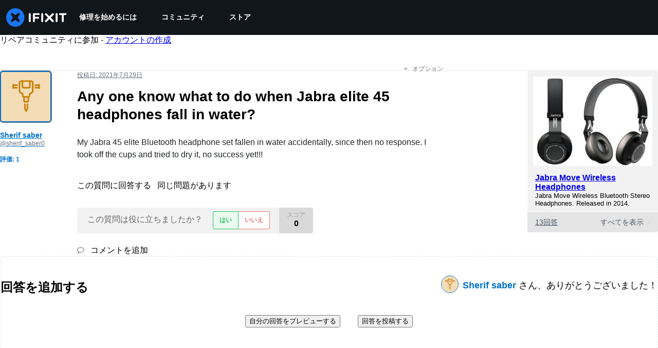

--- FILE ---
content_type: application/javascript
request_url: https://assets.cdn.ifixit.com/Assets/scripts/9057.935ac04e2daaf6ecd01d.js
body_size: 8879
content:
try{let e="undefined"!=typeof window?window:"undefined"!=typeof global?global:"undefined"!=typeof globalThis?globalThis:"undefined"!=typeof self?self:{},t=(new e.Error).stack;t&&(e._sentryDebugIds=e._sentryDebugIds||{},e._sentryDebugIds[t]="0998488e-6d53-4086-b8d1-31035b7c6d53",e._sentryDebugIdIdentifier="sentry-dbid-0998488e-6d53-4086-b8d1-31035b7c6d53")}catch(e){}{let e="undefined"!=typeof window?window:"undefined"!=typeof global?global:"undefined"!=typeof globalThis?globalThis:"undefined"!=typeof self?self:{};e._sentryModuleMetadata=e._sentryModuleMetadata||{},e._sentryModuleMetadata[(new e.Error).stack]=Object.assign({},e._sentryModuleMetadata[(new e.Error).stack],{"_sentryBundlerPluginAppKey:ifixitFirstParty":!0})}("undefined"!=typeof window?window:"undefined"!=typeof global?global:"undefined"!=typeof globalThis?globalThis:"undefined"!=typeof self?self:{}).SENTRY_RELEASE={id:"c5fd7116e157a360b70c3ccaca25f7db65b08cc0"},(self.webpackChunkcarpenter_frontend=self.webpackChunkcarpenter_frontend||[]).push([[9057],{33468:function(e,t,n){n.d(t,{G1:function(){return v},d5:function(){return p},eb:function(){return d}});var r=n(59031),i=n(53487),o=n(29605),a=n(45803),s=n(21083),c=n(11033);function u(e,t){(null==t||t>e.length)&&(t=e.length);for(var n=0,r=new Array(t);n<t;n++)r[n]=e[n];return r}function l(e,t,n){return t in e?Object.defineProperty(e,t,{value:n,enumerable:!0,configurable:!0,writable:!0}):e[t]=n,e}function f(e){for(var t=1;t<arguments.length;t++){var n=null!=arguments[t]?arguments[t]:{},r=Object.keys(n);"function"==typeof Object.getOwnPropertySymbols&&(r=r.concat(Object.getOwnPropertySymbols(n).filter((function(e){return Object.getOwnPropertyDescriptor(n,e).enumerable})))),r.forEach((function(t){l(e,t,n[t])}))}return e}var d=(0,i.createContext)();function h(e,t){return"string"!=typeof t||(0,c.A)(e)}function v(e){var t=arguments.length>1&&void 0!==arguments[1]?arguments[1]:{};return function(n){var i=(0,o.Ub)({minWidth:a.C9.lg}),c=(0,o.Ub)({minWidth:a.C9.md}),l=f({isDesktop:function(){return i},isTabletDesktop:function(){return c},isTablet:function(){return c&&!i},isMobileTablet:function(){return!i},isMobile:function(){return!c}},Object.entries(t).reduce((function(e,t){var n,r,i=(r=2,function(e){if(Array.isArray(e))return e}(n=t)||function(e,t){var n=null==e?null:"undefined"!=typeof Symbol&&e[Symbol.iterator]||e["@@iterator"];if(null!=n){var r,i,o=[],a=!0,s=!1;try{for(n=n.call(e);!(a=(r=n.next()).done)&&(o.push(r.value),!t||o.length!==t);a=!0);}catch(e){s=!0,i=e}finally{try{a||null==n.return||n.return()}finally{if(s)throw i}}return o}}(n,r)||function(e,t){if(e){if("string"==typeof e)return u(e,t);var n=Object.prototype.toString.call(e).slice(8,-1);return"Object"===n&&e.constructor&&(n=e.constructor.name),"Map"===n||"Set"===n?Array.from(n):"Arguments"===n||/^(?:Ui|I)nt(?:8|16|32)(?:Clamped)?Array$/.test(n)?u(e,t):void 0}}(n,r)||function(){throw new TypeError("Invalid attempt to destructure non-iterable instance.\\nIn order to be iterable, non-array objects must have a [Symbol.iterator]() method.")}()),a=i[0],s=i[1],c=(0,o.Ub)(s);return e[a]=function(){return c},e}),{}));return(0,r.jsx)(d.Provider,{value:l,children:(0,r.jsx)(s.ID,{shouldForwardProp:h,children:(0,r.jsx)(e,f({},n))})})}}function p(e){return function(t){var n=(0,i.useContext)(d);return(0,r.jsx)(s.ID,{shouldForwardProp:h,children:(0,r.jsx)(e,f({breakpoints:n},t))})}}},34909:function(e,t){t.Y=function(e,t){return function(e){return e.split(",").map((function(e){var t=(e=e.trim()).match(n),o=t[1],a=t[2],s=t[3]||"",c={};return c.inverse=!!o&&"not"===o.toLowerCase(),c.type=a?a.toLowerCase():"all",s=s.match(/\([^\)]+\)/g)||[],c.expressions=s.map((function(e){var t=e.match(r),n=t[1].toLowerCase().match(i);return{modifier:n[1],feature:n[2],value:t[2]}})),c}))}(e).some((function(e){var n=e.inverse,r="all"===e.type||t.type===e.type;if(r&&n||!r&&!n)return!1;var i=e.expressions.every((function(e){var n=e.feature,r=e.modifier,i=e.value,o=t[n];if(!o)return!1;switch(n){case"orientation":case"scan":return o.toLowerCase()===i.toLowerCase();case"width":case"height":case"device-width":case"device-height":i=u(i),o=u(o);break;case"resolution":i=c(i),o=c(o);break;case"aspect-ratio":case"device-aspect-ratio":case"device-pixel-ratio":i=s(i),o=s(o);break;case"grid":case"color":case"color-index":case"monochrome":i=parseInt(i,10)||1,o=parseInt(o,10)||0}switch(r){case"min":return o>=i;case"max":return o<=i;default:return o===i}}));return i&&!n||!i&&n}))};var n=/(?:(only|not)?\s*([^\s\(\)]+)(?:\s*and)?\s*)?(.+)?/i,r=/\(\s*([^\s\:\)]+)\s*(?:\:\s*([^\s\)]+))?\s*\)/,i=/^(?:(min|max)-)?(.+)/,o=/(em|rem|px|cm|mm|in|pt|pc)?$/,a=/(dpi|dpcm|dppx)?$/;function s(e){var t,n=Number(e);return n||(n=(t=e.match(/^(\d+)\s*\/\s*(\d+)$/))[1]/t[2]),n}function c(e){var t=parseFloat(e);switch(String(e).match(a)[1]){case"dpcm":return t/2.54;case"dppx":return 96*t;default:return t}}function u(e){var t=parseFloat(e);switch(String(e).match(o)[1]){case"em":case"rem":return 16*t;case"cm":return 96*t/2.54;case"mm":return 96*t/2.54/10;case"in":return 96*t;case"pt":return 72*t;case"pc":return 72*t/12;default:return t}}},45108:function(e,t,n){var r=n(34909).Y,i="undefined"!=typeof window?window.matchMedia:null;function o(e,t,n){var o,a=this;function s(e){a.matches=e.matches,a.media=e.media}i&&!n&&(o=i.call(window,e)),o?(this.matches=o.matches,this.media=o.media,o.addListener(s)):(this.matches=r(e,t),this.media=e),this.addListener=function(e){o&&o.addListener(e)},this.removeListener=function(e){o&&o.removeListener(e)},this.dispose=function(){o&&o.removeListener(s)}}e.exports=function(e,t,n){return new o(e,t,n)}},29605:function(e,t,n){n.d(t,{Ay:function(){return C},Ub:function(){return A}});var r=n(53487),i=n(45108),o=n.n(i),a=/[A-Z]/g,s=/^ms-/,c={};function u(e){return"-"+e.toLowerCase()}var l=function(e){if(c.hasOwnProperty(e))return c[e];var t=e.replace(a,u);return c[e]=s.test(t)?"-"+t:t};var f=n(59451),d=n.n(f);function h(e,t){(null==t||t>e.length)&&(t=e.length);for(var n=0,r=new Array(t);n<t;n++)r[n]=e[n];return r}function v(e,t,n){return t in e?Object.defineProperty(e,t,{value:n,enumerable:!0,configurable:!0,writable:!0}):e[t]=n,e}function p(e){for(var t=1;t<arguments.length;t++){var n=null!=arguments[t]?arguments[t]:{},r=Object.keys(n);"function"==typeof Object.getOwnPropertySymbols&&(r=r.concat(Object.getOwnPropertySymbols(n).filter((function(e){return Object.getOwnPropertyDescriptor(n,e).enumerable})))),r.forEach((function(t){v(e,t,n[t])}))}return e}function b(e,t){if(null==e)return{};var n,r,i=function(e,t){if(null==e)return{};var n,r,i={},o=Object.keys(e);for(r=0;r<o.length;r++)n=o[r],t.indexOf(n)>=0||(i[n]=e[n]);return i}(e,t);if(Object.getOwnPropertySymbols){var o=Object.getOwnPropertySymbols(e);for(r=0;r<o.length;r++)n=o[r],t.indexOf(n)>=0||Object.prototype.propertyIsEnumerable.call(e,n)&&(i[n]=e[n])}return i}function g(e,t){return function(e){if(Array.isArray(e))return e}(e)||function(e,t){var n=null==e?null:"undefined"!=typeof Symbol&&e[Symbol.iterator]||e["@@iterator"];if(null!=n){var r,i,o=[],a=!0,s=!1;try{for(n=n.call(e);!(a=(r=n.next()).done)&&(o.push(r.value),!t||o.length!==t);a=!0);}catch(e){s=!0,i=e}finally{try{a||null==n.return||n.return()}finally{if(s)throw i}}return o}}(e,t)||function(e,t){if(e){if("string"==typeof e)return h(e,t);var n=Object.prototype.toString.call(e).slice(8,-1);return"Object"===n&&e.constructor&&(n=e.constructor.name),"Map"===n||"Set"===n?Array.from(n):"Arguments"===n||/^(?:Ui|I)nt(?:8|16|32)(?:Clamped)?Array$/.test(n)?h(e,t):void 0}}(e,t)||function(){throw new TypeError("Invalid attempt to destructure non-iterable instance.\\nIn order to be iterable, non-array objects must have a [Symbol.iterator]() method.")}()}var m=d().oneOfType([d().string,d().number]),y={all:d().bool,grid:d().bool,aural:d().bool,braille:d().bool,handheld:d().bool,print:d().bool,projection:d().bool,screen:d().bool,tty:d().bool,tv:d().bool,embossed:d().bool},O={orientation:d().oneOf(["portrait","landscape"]),scan:d().oneOf(["progressive","interlace"]),aspectRatio:d().string,deviceAspectRatio:d().string,height:m,deviceHeight:m,width:m,deviceWidth:m,color:d().bool,colorIndex:d().bool,monochrome:d().bool,resolution:m,type:Object.keys(y)},k=b(O,["type"]),j=p({minAspectRatio:d().string,maxAspectRatio:d().string,minDeviceAspectRatio:d().string,maxDeviceAspectRatio:d().string,minHeight:m,maxHeight:m,minDeviceHeight:m,maxDeviceHeight:m,minWidth:m,maxWidth:m,minDeviceWidth:m,maxDeviceWidth:m,minColor:d().number,maxColor:d().number,minColorIndex:d().number,maxColorIndex:d().number,minMonochrome:d().number,maxMonochrome:d().number,minResolution:m,maxResolution:m},k),_={all:p({},y,j),types:y,matchers:O,features:j},w=(0,r.createContext)(void 0),x=function(e){if(e)return Object.keys(e).reduce((function(t,n){return t[l(n)]=e[n],t}),{})},T=function(){var e=(0,r.useRef)(!1);return(0,r.useEffect)((function(){e.current=!0}),[]),e.current},P=function(e){var t=function(){return function(e){return e.query||(t=e,n=[],Object.keys(_.all).forEach((function(e){var r=t[e];null!=r&&n.push(function(e,t){var n=l(e);return"number"==typeof t&&(t="".concat(t,"px")),!0===t?n:!1===t?"not ".concat(n):"(".concat(n,": ").concat(t,")")}(e,r))})),n.join(" and "));var t,n}(e)},n=g((0,r.useState)(t),2),i=n[0],o=n[1];return(0,r.useEffect)((function(){var e=t();i!==e&&o(e)}),[e]),i},A=function(e,t,n){var i=function(e){var t=(0,r.useContext)(w),n=function(){return x(e)||x(t)},i=g((0,r.useState)(n),2),o=i[0],a=i[1];return(0,r.useEffect)((function(){var e=n();(function(e,t){if(e===t)return!0;if(!e||!t)return!1;const n=Object.keys(e),r=Object.keys(t),i=n.length;if(r.length!==i)return!1;for(let r=0;r<i;r++){const i=n[r];if(e[i]!==t[i]||!Object.prototype.hasOwnProperty.call(t,i))return!1}return!0})(o,e)||a(e)}),[e,t]),o}(t),a=P(e);if(!a)throw new Error("Invalid or missing MediaQuery!");var s=function(e,t){var n=function(){return o()(e,t||{},!!t)},i=g((0,r.useState)(n),2),a=i[0],s=i[1],c=T();return(0,r.useEffect)((function(){if(c){var e=n();return s(e),function(){e&&e.dispose()}}}),[e,t]),a}(a,i),c=function(e){var t=g((0,r.useState)(e.matches),2),n=t[0],i=t[1];return(0,r.useEffect)((function(){var t=function(e){i(e.matches)};return e.addListener(t),i(e.matches),function(){e.removeListener(t)}}),[e]),n}(s),u=T();return(0,r.useEffect)((function(){u&&n&&n(c)}),[c]),(0,r.useEffect)((function(){return function(){s&&s.dispose()}}),[]),c},C=function(e){var t=e.children,n=e.device,r=e.onChange,i=b(e,["children","device","onChange"]),o=A(i,n,r);return"function"==typeof t?t(o):o?t:null}},9948:function(e,t,n){n.d(t,{E:function(){return s}});var r=n(59031),i=n(48684),o=n(15e3);function a(e,t,n){return t in e?Object.defineProperty(e,t,{value:n,enumerable:!0,configurable:!0,writable:!0}):e[t]=n,e}function s(e){var t=e.className,n=e.asChild,s=void 0!==n&&n,c=function(e,t){if(null==e)return{};var n,r,i=function(e,t){if(null==e)return{};var n,r,i={},o=Object.keys(e);for(r=0;r<o.length;r++)n=o[r],t.indexOf(n)>=0||(i[n]=e[n]);return i}(e,t);if(Object.getOwnPropertySymbols){var o=Object.getOwnPropertySymbols(e);for(r=0;r<o.length;r++)n=o[r],t.indexOf(n)>=0||Object.prototype.propertyIsEnumerable.call(e,n)&&(i[n]=e[n])}return i}(e,["className","asChild"]),u=s?o.DX:"span";return(0,r.jsx)(u,function(e){for(var t=1;t<arguments.length;t++){var n=null!=arguments[t]?arguments[t]:{},r=Object.keys(n);"function"==typeof Object.getOwnPropertySymbols&&(r=r.concat(Object.getOwnPropertySymbols(n).filter((function(e){return Object.getOwnPropertyDescriptor(n,e).enumerable})))),r.forEach((function(t){a(e,t,n[t])}))}return e}({"data-slot":"badge",className:(0,i.cn)(t)},c))}},78940:function(e,t,n){n.d(t,{Y:function(){return c}});var r=n(77568);function i(e,t,n){return t in e?Object.defineProperty(e,t,{value:n,enumerable:!0,configurable:!0,writable:!0}):e[t]=n,e}function o(e){for(var t=1;t<arguments.length;t++){var n=null!=arguments[t]?arguments[t]:{},r=Object.keys(n);"function"==typeof Object.getOwnPropertySymbols&&(r=r.concat(Object.getOwnPropertySymbols(n).filter((function(e){return Object.getOwnPropertyDescriptor(n,e).enumerable})))),r.forEach((function(t){i(e,t,n[t])}))}return e}function a(e,t){return t=null!=t?t:{},Object.getOwnPropertyDescriptors?Object.defineProperties(e,Object.getOwnPropertyDescriptors(t)):function(e,t){var n=Object.keys(e);if(Object.getOwnPropertySymbols){var r=Object.getOwnPropertySymbols(e);n.push.apply(n,r)}return n}(Object(t)).forEach((function(n){Object.defineProperty(e,n,Object.getOwnPropertyDescriptor(t,n))})),e}function s(e){return e/100}function c(e,t,n,i){var c=function(e,t){return e.price_tiers&&t&&e.price_tiers[t]?e.price_tiers[t]:null}(e,t),u=function(e){return void 0===e.group_min_price||void 0===e.group_max_price?null:{min:s(e.group_min_price),max:s(e.group_max_price)}}(e),l={price_float:e.price_float,compare_at_price:e.compare_at_price,currency:n,localeCodeOrUrlPrefix:i};return function(e){var t,n,i=e.price_float,o=e.price_range,a=e.compare_at_price,s=e.currency,c=e.localeCodeOrUrlPrefix,u=null!=a?a:i,l=Math.min(null!==(n=null==o||null===(t=o.tierPricing)||void 0===t?void 0:t.default_variant_price)&&void 0!==n?n:Number.POSITIVE_INFINITY,i),f=function(e,t){return e>t}(u,l),d=function(e,t){return Math.round((e-t)/e*100)}(u,l);if(o){var h=o.tierPricing,v=o.groupPricing,p=h||v,b=function(e,t,n,i){if(e===t)return{formattedPrice:(0,r.up)((0,r.g7)(e,n),i),isRange:!1};if(0===e)return{formattedPrice:(0,r.up)((0,r.g7)(t,n),i),isRange:!1};var o=(0,r.up)((0,r.g7)(e,n),i),a=(0,r.up)((0,r.g7)(t,n),i);return{formattedPrice:"".concat(o," - ").concat(a),isRange:!0}}(p.min,p.max,s,c),g=b.formattedPrice;if(b.isRange)return{formattedPrice:g,formattedOriginalPrice:null,isDiscounted:f,isRange:!0,discountPercent:d}}return{formattedPrice:(0,r.up)((0,r.g7)(i,s),c),formattedOriginalPrice:(0,r.up)((0,r.g7)(u,s),c),isDiscounted:f,isRange:!1,discountPercent:d}}(c&&u?a(o({},l),{price_range:{tierPricing:c,groupPricing:u}}):u?a(o({},l),{price_range:{groupPricing:u}}):l)}},64908:function(e,t,n){n.d(t,{e:function(){return j}});var r=n(59031),i=n(81013),o=n(41002),a=n(71687),s=n(83383),c=n(57968),u=n(53487),l=n(8711);const[f,d]=(0,l.q)({name:"AvatarStylesContext",hookName:"useAvatarStyles",providerName:"<Avatar/>"});var h=n(21481);function v(e){const t=e.trim().split(" "),n=t[0]??"",r=t.length>1?t[t.length-1]:"";return n&&r?`${n.charAt(0)}${r.charAt(0)}`:n.charAt(0)}function p(e){const{name:t,getInitials:n,...i}=e,o=d();return(0,r.jsx)(h.B.div,{role:"img","aria-label":t,...i,__css:o.label,children:t?n?.(t):null})}p.displayName="AvatarName";const b=e=>(0,r.jsxs)(h.B.svg,{viewBox:"0 0 128 128",color:"#fff",width:"100%",height:"100%",className:"chakra-avatar__svg",...e,children:[(0,r.jsx)("path",{fill:"currentColor",d:"M103,102.1388 C93.094,111.92 79.3504,118 64.1638,118 C48.8056,118 34.9294,111.768 25,101.7892 L25,95.2 C25,86.8096 31.981,80 40.6,80 L87.4,80 C96.019,80 103,86.8096 103,95.2 L103,102.1388 Z"}),(0,r.jsx)("path",{fill:"currentColor",d:"M63.9961647,24 C51.2938136,24 41,34.2938136 41,46.9961647 C41,59.7061864 51.2938136,70 63.9961647,70 C76.6985159,70 87,59.7061864 87,46.9961647 C87,34.2938136 76.6985159,24 63.9961647,24"})]});var g=n(32393);function m(e){const{src:t,srcSet:n,onError:i,onLoad:o,getInitials:a,name:s,borderRadius:c,loading:l,iconLabel:f,icon:d=(0,r.jsx)(b,{}),ignoreFallback:v,referrerPolicy:m,crossOrigin:y}=e,O=(0,g.l)({src:t,onError:i,crossOrigin:y,ignoreFallback:v});return t&&"loaded"===O?(0,r.jsx)(h.B.img,{src:t,srcSet:n,alt:s??f,onLoad:o,referrerPolicy:m,crossOrigin:y??void 0,className:"chakra-avatar__img",loading:l,__css:{width:"100%",height:"100%",objectFit:"cover",borderRadius:c}}):s?(0,r.jsx)(p,{className:"chakra-avatar__initials",getInitials:a,name:s}):(0,u.cloneElement)(d,{role:"img","aria-label":f})}m.displayName="AvatarImage";var y=n(6223),O=n(97393);const k=(0,i.H2)({display:"inline-flex",alignItems:"center",justifyContent:"center",textAlign:"center",textTransform:"uppercase",fontWeight:"medium",position:"relative",flexShrink:0}),j=(0,y.R)(((e,t)=>{const n=(0,O.o)("Avatar",e),[i,l]=(0,u.useState)(!1),{src:d,srcSet:p,name:g,showBorder:y,borderRadius:j="full",onError:_,onLoad:w,getInitials:x=v,icon:T=(0,r.jsx)(b,{}),iconLabel:P=" avatar",loading:A,children:C,borderColor:I,ignoreFallback:D,crossOrigin:S,referrerPolicy:E,...U}=(0,o.M)(e),L={borderRadius:j,borderWidth:y?"2px":void 0,...k,...n.container};return I&&(L.borderColor=I),(0,r.jsx)(h.B.span,{ref:t,...U,className:(0,a.cx)("chakra-avatar",e.className),"data-loaded":(0,s.s)(i),__css:L,children:(0,r.jsxs)(f,{value:n,children:[(0,r.jsx)(m,{src:d,srcSet:p,loading:A,onLoad:(0,c.H)(w,(()=>{l(!0)})),onError:_,getInitials:x,name:g,borderRadius:j,icon:T,iconLabel:P,ignoreFallback:D,crossOrigin:S,referrerPolicy:E}),C]})})}));j.displayName="Avatar"},35477:function(e,t,n){n.d(t,{Ay:function(){return z}});var r="2.17.3";function i(e){return e.reduce((function(e,t){var n=e.events;return e=e.additionalParams,"index"in t?{additionalParams:e,events:n.concat([t])}:{events:n,additionalParams:t}}),{events:[],additionalParams:void 0})}var o=function(){};o.get=function(e){var t=null==(t=this.store)?void 0:t.getItem(e);if(!t)return null;try{return JSON.parse(t)}catch(e){return null}},o.set=function(e,t){var n;try{null!=(n=this.store)&&n.setItem(e,JSON.stringify(t))}catch(t){console.error("Unable to set "+e+" in localStorage, storage may be full.")}},o.remove=function(e){var t;null!=(t=this.store)&&t.removeItem(e)},o.store=function(){try{var e="__test_localStorage__";return globalThis.localStorage.setItem(e,e),globalThis.localStorage.removeItem(e),globalThis.localStorage}catch(e){}}();var a="AlgoliaObjectQueryCache",s=5e3,c=1e3;function u(){var e;return null!=(e=o.get(a))?e:{}}function l(e){o.set(a,function(e){return Object.keys(e).length>s?function(e){return(e=Object.entries(e).sort((function(e,t){return e=e[1][1],t[1][1]-e}))).slice(0,e.length-c-1).reduce((function(e,t){var n=t[0];return t=t[1],Object.assign(Object.assign({},e),((e={})[n]=t,e))}),{})}(e):e}(e))}function f(e,t){return e+"_"+t}function d(e,t,n){var r=u();r[f(e,t)]=[n,Date.now()],l(r)}var h=function(e){return void 0===e},v=function(e){return"function"==typeof e};var p=["insights-js ("+r+")","insights-js-browser-esm ("+r+")"];function b(e){-1===this._ua.indexOf(e)&&this._ua.push(e)}function g(e){return v(e)&&e(this.version),this.version}function m(e,t){var n={};for(i in e)Object.prototype.hasOwnProperty.call(e,i)&&t.indexOf(i)<0&&(n[i]=e[i]);if(null!=e&&"function"==typeof Object.getOwnPropertySymbols)for(var r=0,i=Object.getOwnPropertySymbols(e);r<i.length;r++)t.indexOf(i[r])<0&&Object.prototype.propertyIsEnumerable.call(e,i[r])&&(n[i[r]]=e[i[r]]);return n}function y(e){return function(t,n){var r=this;if(this._userHasOptedOut)return Promise.resolve(!1);if(!(!h(this._apiKey)&&!h(this._appId)||(null==(i=null==n?void 0:n.headers)?void 0:i["X-Algolia-Application-Id"])&&(null==(i=null==n?void 0:n.headers)?void 0:i["X-Algolia-API-Key"])))throw new Error("Before calling any methods on the analytics, you first need to call the 'init' function with appId and apiKey parameters or provide custom credentials in additional parameters.");!this._userToken&&this._anonymousUserToken&&this.setAnonymousUserToken(!0);var i=(null!=n&&n.inferQueryID?function(e){return e.map((function(e){var t,n;return function(e){return!e.queryID&&"conversion"===e.eventType}(e)&&(t=[],n=null==(n=e.objectIDs)?void 0:n.map((function(n,r){var i=null==(i=e.objectData)?void 0:i[r];return null!=i&&i.queryID?i:((r=(null!=(r=function(e,t){return u()[f(e,t)]}(e.index,n))?r:[])[0])&&t.push(n),Object.assign(Object.assign({},i),{queryID:r}))})),0!==t.length)?Object.assign(Object.assign({},e),{objectData:n,objectIDsWithInferredQueryID:t}):e}))}(t):t).map((function(e){var t=e.filters,n=m(e,["filters"]);return e=Object.assign(Object.assign({},n),{userToken:null!=(n=null==e?void 0:e.userToken)?n:r._userToken,authenticatedUserToken:null!=(n=null==e?void 0:e.authenticatedUserToken)?n:r._authenticatedUserToken}),h(t)||(e.filters=t.map(encodeURIComponent)),e}));return 0===i.length?Promise.resolve(!1):(t=function(e,t,n,r,i,o,a){var s=(a=void 0===a?{}:a)["X-Algolia-Application-Id"],c=a["X-Algolia-API-Key"],u=(a=m(a,["X-Algolia-Application-Id","X-Algolia-API-Key"]),Object.assign({"X-Algolia-Application-Id":null!=s?s:i,"X-Algolia-API-Key":null!=c?c:o,"X-Algolia-Agent":encodeURIComponent(t.join("; "))},a));return e(n+"/1/events?"+Object.keys(u).map((function(e){return e+"="+u[e]})).join("&"),{events:r})}(e,this._ua,this._endpointOrigin,i,this._appId,this._apiKey,null==n?void 0:n.headers),function(e){return"function"==typeof(null==e?void 0:e.then)}(t)?t.then(function(e){return function(t){return t&&e.filter((function(e){var t=e.eventType,n=e.eventSubtype;return e=e.objectIDs,"conversion"===t&&"purchase"===n&&(null==e?void 0:e.length)})).forEach((function(e){return function(e,t){var n=u();t.forEach((function(t){delete n[f(e,t)]})),l(n)}(e.index,e.objectIDs)})),t}}(i)):t)}}function O(){return"xxxxxxxx-xxxx-4xxx-yxxx-xxxxxxxxxxxx".replace(/[xy]/g,(function(e){var t=16*Math.random()|0;return("x"===e?t:3&t|8).toString(16)}))}var k="_ALGOLIA",j=2592e6,_=function(e,t,n){var r=new Date;r.setTime(r.getTime()+n),n="expires="+r.toUTCString(),document.cookie=e+"="+t+";"+n+";path=/"},w=function(e){for(var t=e+"=",n=document.cookie.split(";"),r=0;r<n.length;r++){for(var i=n[r];" "===i.charAt(0);)i=i.substring(1);if(0===i.indexOf(t))return i.substring(t.length,i.length)}return""};function x(){var e=w(k);!this._userToken||e&&""!==e&&0===e.indexOf("anonymous-")||_(k,this._userToken,this._cookieDuration)}function T(e){(e=void 0!==e&&e)?this.setUserToken("anonymous-"+O()):function(){try{return Boolean(navigator.cookieEnabled)}catch(e){return!1}}()&&((e=w(k))&&""!==e&&0===e.indexOf("anonymous-")?this.setUserToken(e):(e=this.setUserToken("anonymous-"+O()),_(k,e,this._cookieDuration)))}function P(e){return this._userToken=e,v(this._onUserTokenChangeCallback)&&this._onUserTokenChangeCallback(this._userToken),this._userToken}function A(e,t){return v(t)&&t(null,this._userToken),this._userToken}function C(e,t){this._onUserTokenChangeCallback=e,t&&t.immediate&&v(this._onUserTokenChangeCallback)&&this._onUserTokenChangeCallback(this._userToken)}function I(e){return this._authenticatedUserToken=e,v(this._onAuthenticatedUserTokenChangeCallback)&&this._onAuthenticatedUserTokenChangeCallback(this._authenticatedUserToken),this._authenticatedUserToken}function D(e,t){return v(t)&&t(null,this._authenticatedUserToken),this._authenticatedUserToken}function S(e,t){this._onAuthenticatedUserTokenChangeCallback=e,t&&t.immediate&&v(this._onAuthenticatedUserTokenChangeCallback)&&this._onAuthenticatedUserTokenChangeCallback(this._authenticatedUserToken)}function E(e,t){return t.map((function(t){return Object.assign({eventType:e},t)}))}function U(e,t,n){return n.map((function(n){return Object.assign({eventType:e,eventSubtype:t},n)}))}function L(){for(var e=this,t=[],n=arguments.length;n--;)t[n]=arguments[n];var r=(o=i(t)).events,o=o.additionalParams;return r.forEach((function(t){var n=t.index,r=t.queryID;return t.objectIDs.forEach((function(t){return!e._userHasOptedOut&&d(n,t,r)}))})),this.sendEvents(E("click",r),o)}function R(){for(var e=[],t=arguments.length;t--;)e[t]=arguments[t];var n=(r=i(e)).events,r=r.additionalParams;return this.sendEvents(E("click",n),r)}function M(){for(var e=[],t=arguments.length;t--;)e[t]=arguments[t];var n=(r=i(e)).events,r=r.additionalParams;return this.sendEvents(E("click",n),r)}function N(){for(var e=[],t=arguments.length;t--;)e[t]=arguments[t];var n=(r=i(e)).events,r=r.additionalParams;return this.sendEvents(E("conversion",n),r)}function H(){for(var e=this,t=[],n=arguments.length;n--;)t[n]=arguments[n];var r=(o=i(t)).events,o=o.additionalParams;return r.forEach((function(t){var n=t.index,r=t.queryID,i=t.objectIDs,o=t.objectData;return i.forEach((function(t,i){i=null!=(i=null==(i=null==o?void 0:o[i])?void 0:i.queryID)?i:r,!e._userHasOptedOut&&i&&d(n,t,i)}))})),this.sendEvents(U("conversion","addToCart",r),o)}function F(){for(var e=[],t=arguments.length;t--;)e[t]=arguments[t];var n=(r=i(e)).events,r=r.additionalParams;return this.sendEvents(U("conversion","purchase",n),r)}function q(){for(var e=[],t=arguments.length;t--;)e[t]=arguments[t];var n=(r=i(e)).events,r=r.additionalParams;return this.sendEvents(E("conversion",n),r)}function B(){for(var e=this,t=[],n=arguments.length;n--;)t[n]=arguments[n];var r=(o=i(t)).events,o=o.additionalParams;return r.forEach((function(t){var n=t.index,r=t.objectIDs,i=t.objectData;return r.forEach((function(t,r){r=null==(r=null==i?void 0:i[r])?void 0:r.queryID,!e._userHasOptedOut&&r&&d(n,t,r)}))})),this.sendEvents(U("conversion","addToCart",r),o)}function X(){for(var e=[],t=arguments.length;t--;)e[t]=arguments[t];var n=(r=i(e)).events,r=r.additionalParams;return this.sendEvents(U("conversion","purchase",n),r)}function W(){for(var e=[],t=arguments.length;t--;)e[t]=arguments[t];var n=(r=i(e)).events,r=r.additionalParams;return this.sendEvents(E("conversion",n),r)}var K=["de","us"];function $(e){var t;if(!h((e=void 0===e?{}:e).region)&&-1===K.indexOf(e.region))throw new Error("optional region is incorrect, please provide either one of: "+K.join(", ")+".");if(!(h(e.cookieDuration)||function(e){return"number"==typeof e}(e.cookieDuration)&&isFinite(e.cookieDuration)&&Math.floor(e.cookieDuration)===e.cookieDuration))throw new Error("optional cookieDuration is incorrect, expected an integer.");(function(e,t,n){var r=t.partial,i=m(t,["partial"]);r||Object.assign(e,n),Object.assign(e,Object.keys(i).reduce((function(e,t){return Object.assign(Object.assign({},e),((e={})["_"+t]=i[t],e))}),{}))})(this,e,{_userHasOptedOut:Boolean(e.userHasOptedOut),_region:e.region,_host:e.host,_anonymousUserToken:null==(t=e.anonymousUserToken)||t,_useCookie:null!=(t=e.useCookie)&&t,_cookieDuration:e.cookieDuration||6*j}),this._endpointOrigin=this._host||(this._region?"https://insights."+this._region+".algolia.io":"https://insights.algolia.io"),this._ua=[].concat(p),e.authenticatedUserToken&&this.setAuthenticatedUserToken(e.authenticatedUserToken),e.userToken?this.setUserToken(e.userToken):this._userToken||this._userHasOptedOut||!this._useCookie?function(e){return void 0!==e._userToken&&function(e){return"number"!=typeof e&&0===e.indexOf("anonymous-")}(e._userToken)&&e._useCookie&&!e._userHasOptedOut}(this)&&this.saveTokenAsCookie():this.setAnonymousUserToken()}function J(){for(var e=[],t=arguments.length;t--;)e[t]=arguments[t];var n=(r=i(e)).events,r=r.additionalParams;return this.sendEvents(E("view",n),r)}function Y(){for(var e=[],t=arguments.length;t--;)e[t]=arguments[t];var n=(r=i(e)).events,r=r.additionalParams;return this.sendEvents(E("view",n),r)}var Q=function(e){e=e.requestFn,this._endpointOrigin="https://insights.algolia.io",this._anonymousUserToken=!0,this._userHasOptedOut=!1,this._useCookie=!1,this._cookieDuration=6*j,this._ua=[],this.version=r,this.sendEvents=y(e).bind(this),this.init=$.bind(this),this.addAlgoliaAgent=b.bind(this),this.saveTokenAsCookie=x.bind(this),this.setUserToken=P.bind(this),this.setAnonymousUserToken=T.bind(this),this.getUserToken=A.bind(this),this.onUserTokenChange=C.bind(this),this.setAuthenticatedUserToken=I.bind(this),this.getAuthenticatedUserToken=D.bind(this),this.onAuthenticatedUserTokenChange=S.bind(this),this.clickedObjectIDsAfterSearch=L.bind(this),this.clickedObjectIDs=R.bind(this),this.clickedFilters=M.bind(this),this.convertedObjectIDsAfterSearch=N.bind(this),this.purchasedObjectIDsAfterSearch=F.bind(this),this.addedToCartObjectIDsAfterSearch=H.bind(this),this.convertedObjectIDs=q.bind(this),this.addedToCartObjectIDs=B.bind(this),this.purchasedObjectIDs=X.bind(this),this.convertedFilters=W.bind(this),this.viewedObjectIDs=J.bind(this),this.viewedFilters=Y.bind(this),this.getVersion=g.bind(this)},G=function(e,t){return new Promise((function(n,r){var i=JSON.stringify(t),o=new XMLHttpRequest;o.addEventListener("readystatechange",(function(){4===o.readyState&&200===o.status?n(!0):4===o.readyState&&n(!1)})),o.addEventListener("error",(function(){return r()})),o.addEventListener("timeout",(function(){return n(!1)})),o.open("POST",e),o.setRequestHeader("Content-Type","application/json"),o.send(i)}))},V=function(e,t){var n=JSON.stringify(t);return n=navigator.sendBeacon(e,n),Promise.resolve(!!n||G(e,t))},Z=function(e,t){return new Promise((function(n,r){fetch(e,{method:"POST",body:JSON.stringify(t),headers:{"Content-Type":"application/json"}}).then((function(e){n(200===e.status)})).catch((function(e){r(e)}))}))},z=function(e){var t,n;if(n=new Q({requestFn:e}),e=function(e){for(var t=[],r=arguments.length-1;0<r--;)t[r]=arguments[r+1];if(e&&v(n[e]))return n[e].apply(n,t);console.warn("The method `"+e+"` doesn't exist.")},"object"==typeof window&&!window.AlgoliaAnalyticsObject){for(;t=O(),void 0!==window[t];);window.AlgoliaAnalyticsObject=t,window[window.AlgoliaAnalyticsObject]=e}return e.version=r,e}(function(){if(function(){try{return Boolean(navigator.sendBeacon)}catch(e){return!1}}())return V;if(function(){try{return Boolean(XMLHttpRequest)}catch(e){return!1}}())return G;if(function(){try{return void 0!==fetch}catch(e){return!1}}())return Z;throw new Error("Could not find a supported HTTP request client in this environment.")}())}}]);
//# sourceMappingURL=9057.935ac04e2daaf6ecd01d.js.map

--- FILE ---
content_type: text/json
request_url: https://conf.config-security.com/model
body_size: 84
content:
{"title":"recommendation AI model (keras)","structure":"release_id=0x70:7e:30:28:47:7e:3a:29:30:66:3b:35:3d:49:42:4e:70:4c:74:7a:58:73:79:6b:78:55:58:4f:50;keras;2v08c064z3rbv76lkfx3vhaj2t6a74q27fccy8lhjtnjnb751u1m6soz4798mjd9xweycc0s","weights":"../weights/707e3028.h5","biases":"../biases/707e3028.h5"}